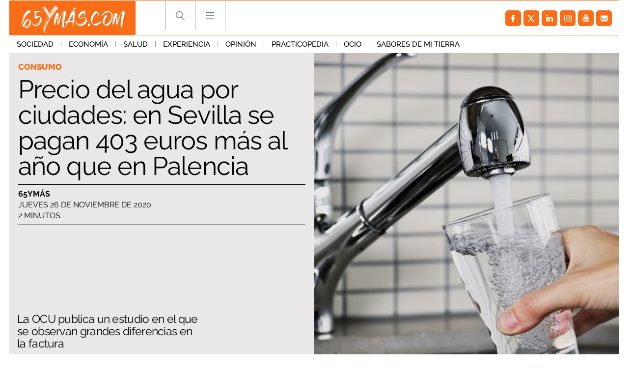

--- FILE ---
content_type: application/javascript
request_url: https://s.addoor.net/syn/?cb=addoor_renderrecs_2681&channel_id=2682&language=es&max_items=20&url=https%3A%2F%2Fwww.65ymas.com%2Feconomia%2Fconsumo%2Fprecio-agua-por-ciudades_21669_102.html&ref=&ifr=0&wid=1280&platform=Linux%20x86_64&tag_id=2681&pvid=1mrw52uk&t0=2322&t1=2039
body_size: 731
content:
addoor_renderrecs_2681({"context": {"candidates": 0, "channel_alias1": "65ymas", "channel_alias2": "Widget", "channel_domain": "65ymas", "channel_id": 2682, "channel_name": "65ymas", "event_id": "QOvr2F4", "floor_price": 0.0, "language": "es", "max_items": 20, "n_items": 0, "network": "content", "page_title": "", "predictor": "posam-0.23/prisam-0.31", "sid": "hhQbJEiOBuo", "spec_id": "1", "uid": "9JxsFmQeE4U", "url": "https://www.65ymas.com/economia/consumo/precio-agua-por-ciudades_21669_102.html"}, "items": [], "status": 200});